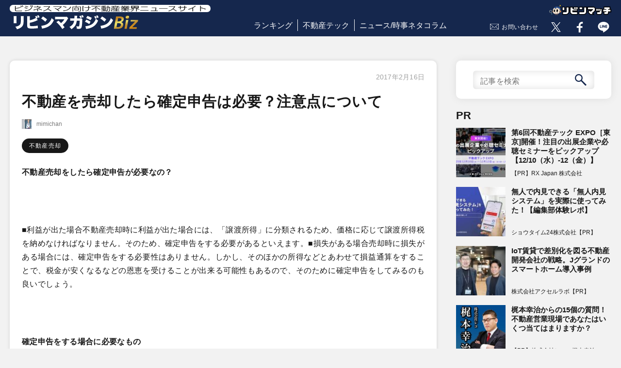

--- FILE ---
content_type: text/html; charset=UTF-8
request_url: https://www.lvnmag.jp/column/mimichan/21669/
body_size: 56417
content:
<!DOCTYPE html>
<html lang="ja">
<head prefix="og: http://ogp.me/ns# fb: http://ogp.me/ns/fb# article: http://ogp.me/ns/article#">
  <meta charset="utf-8">
  <meta name="viewport" content="width=device-width">
  <meta property="article:publisher" content="https://www.facebook.com/LVNMagaZineBiz/">
  <meta property="fb:admins" content="241038843002272">
  <meta property="og:type" content="article">
  <meta property="og:url" content="https://www.lvnmag.jp/column/mimichan/21669/">
  <meta property="og:site_name" content="リビンマガジンBiz">
  <meta property="og:title" content="不動産を売却したら確定申告は必要？注意点について｜リビンマガジンBiz">
  <meta property="og:description" content="mimichan / 不動産を売却したら確定申告は必要？注意点について｜不動産売却をしたら確定申告が必要なの？■利益が出た場合不動産売却時に利益が出た場合には、「譲渡所得」に分類されるため、価格に応じて譲渡所得税を納めなければなりません。そのため、確定申告をする必要がある">
  <meta property="og:image" content="">
  <meta name="twitter:card" content="summary_large_image">
  <meta name="twitter:site" content="@LVNMagaZineBiz">
  <meta name="twitter:image" content="">
  <meta name="description" content="mimichan / 不動産を売却したら確定申告は必要？注意点について｜不動産売却をしたら確定申告が必要なの？■利益が出た場合不動産売却時に利益が出た場合には、「譲渡所得」に分類されるため、価格に応じて譲渡所得税を納めなければなりません。そのため、確定申告をする必要がある">
  <link href="https://www.lvnmag.jp/wp-content/themes/lvnmag/assets/css/reset.css" rel="stylesheet" type="text/css">
  <link href="https://www.lvnmag.jp/wp-content/themes/lvnmag/assets/css/common.css" rel="stylesheet" type="text/css">
  <link href="https://www.lvnmag.jp/wp-content/themes/lvnmag/assets/css/layout.css" rel="stylesheet" type="text/css">
  <link href="https://www.lvnmag.jp/wp-content/themes/lvnmag/assets/css/magazine.css" rel="stylesheet" type="text/css">
  <link href="https://www.lvnmag.jp/wp-content/themes/lvnmag/assets/css/form.css" rel="stylesheet" type="text/css">
  <link href="https://www.lvnmag.jp/wp-content/themes/lvnmag/assets/css/column.css" rel="stylesheet" type="text/css">
  <link href="https://www.lvnmag.jp/wp-content/themes/lvnmag/assets/css/columnarticle.css" rel="stylesheet" type="text/css">
  <link href="https://www.lvnmag.jp/wp-content/themes/lvnmag/assets/css/magazine_mainoumi.css" rel="stylesheet" type="text/css">
  <script src="https://www.lvnmag.jp/wp-content/themes/lvnmag/assets/js/jquery-1.11.3.min.js"></script>
  <script src="https://www.lvnmag.jp/wp-content/themes/lvnmag/assets/js/magazine.frontend.js"></script>
  <script src="https://www.lvnmag.jp/wp-content/themes/lvnmag/assets/js/topForm.js"></script>
  <script src="https://www.lvnmag.jp/wp-content/themes/lvnmag/assets/js/lazysizes.min.js"></script>
  <script src="https://www.lvnmag.jp/wp-content/themes/lvnmag/assets/js/ls.unveilhooks.js"></script>
  <title>不動産を売却したら確定申告は必要？注意点について ｜ リビンマガジンBiz</title>
<meta name='robots' content='max-image-preview:large' />
<link rel="alternate" title="oEmbed (JSON)" type="application/json+oembed" href="https://www.lvnmag.jp/wp-json/oembed/1.0/embed?url=https%3A%2F%2Fwww.lvnmag.jp%2Fcolumn%2Fmimichan%2F21669%2F" />
<link rel="alternate" title="oEmbed (XML)" type="text/xml+oembed" href="https://www.lvnmag.jp/wp-json/oembed/1.0/embed?url=https%3A%2F%2Fwww.lvnmag.jp%2Fcolumn%2Fmimichan%2F21669%2F&#038;format=xml" />
<style id='wp-img-auto-sizes-contain-inline-css' type='text/css'>
img:is([sizes=auto i],[sizes^="auto," i]){contain-intrinsic-size:3000px 1500px}
/*# sourceURL=wp-img-auto-sizes-contain-inline-css */
</style>
<style id='wp-block-library-inline-css' type='text/css'>
:root{--wp-block-synced-color:#7a00df;--wp-block-synced-color--rgb:122,0,223;--wp-bound-block-color:var(--wp-block-synced-color);--wp-editor-canvas-background:#ddd;--wp-admin-theme-color:#007cba;--wp-admin-theme-color--rgb:0,124,186;--wp-admin-theme-color-darker-10:#006ba1;--wp-admin-theme-color-darker-10--rgb:0,107,160.5;--wp-admin-theme-color-darker-20:#005a87;--wp-admin-theme-color-darker-20--rgb:0,90,135;--wp-admin-border-width-focus:2px}@media (min-resolution:192dpi){:root{--wp-admin-border-width-focus:1.5px}}.wp-element-button{cursor:pointer}:root .has-very-light-gray-background-color{background-color:#eee}:root .has-very-dark-gray-background-color{background-color:#313131}:root .has-very-light-gray-color{color:#eee}:root .has-very-dark-gray-color{color:#313131}:root .has-vivid-green-cyan-to-vivid-cyan-blue-gradient-background{background:linear-gradient(135deg,#00d084,#0693e3)}:root .has-purple-crush-gradient-background{background:linear-gradient(135deg,#34e2e4,#4721fb 50%,#ab1dfe)}:root .has-hazy-dawn-gradient-background{background:linear-gradient(135deg,#faaca8,#dad0ec)}:root .has-subdued-olive-gradient-background{background:linear-gradient(135deg,#fafae1,#67a671)}:root .has-atomic-cream-gradient-background{background:linear-gradient(135deg,#fdd79a,#004a59)}:root .has-nightshade-gradient-background{background:linear-gradient(135deg,#330968,#31cdcf)}:root .has-midnight-gradient-background{background:linear-gradient(135deg,#020381,#2874fc)}:root{--wp--preset--font-size--normal:16px;--wp--preset--font-size--huge:42px}.has-regular-font-size{font-size:1em}.has-larger-font-size{font-size:2.625em}.has-normal-font-size{font-size:var(--wp--preset--font-size--normal)}.has-huge-font-size{font-size:var(--wp--preset--font-size--huge)}.has-text-align-center{text-align:center}.has-text-align-left{text-align:left}.has-text-align-right{text-align:right}.has-fit-text{white-space:nowrap!important}#end-resizable-editor-section{display:none}.aligncenter{clear:both}.items-justified-left{justify-content:flex-start}.items-justified-center{justify-content:center}.items-justified-right{justify-content:flex-end}.items-justified-space-between{justify-content:space-between}.screen-reader-text{border:0;clip-path:inset(50%);height:1px;margin:-1px;overflow:hidden;padding:0;position:absolute;width:1px;word-wrap:normal!important}.screen-reader-text:focus{background-color:#ddd;clip-path:none;color:#444;display:block;font-size:1em;height:auto;left:5px;line-height:normal;padding:15px 23px 14px;text-decoration:none;top:5px;width:auto;z-index:100000}html :where(.has-border-color){border-style:solid}html :where([style*=border-top-color]){border-top-style:solid}html :where([style*=border-right-color]){border-right-style:solid}html :where([style*=border-bottom-color]){border-bottom-style:solid}html :where([style*=border-left-color]){border-left-style:solid}html :where([style*=border-width]){border-style:solid}html :where([style*=border-top-width]){border-top-style:solid}html :where([style*=border-right-width]){border-right-style:solid}html :where([style*=border-bottom-width]){border-bottom-style:solid}html :where([style*=border-left-width]){border-left-style:solid}html :where(img[class*=wp-image-]){height:auto;max-width:100%}:where(figure){margin:0 0 1em}html :where(.is-position-sticky){--wp-admin--admin-bar--position-offset:var(--wp-admin--admin-bar--height,0px)}@media screen and (max-width:600px){html :where(.is-position-sticky){--wp-admin--admin-bar--position-offset:0px}}

/*# sourceURL=wp-block-library-inline-css */
</style><style id='global-styles-inline-css' type='text/css'>
:root{--wp--preset--aspect-ratio--square: 1;--wp--preset--aspect-ratio--4-3: 4/3;--wp--preset--aspect-ratio--3-4: 3/4;--wp--preset--aspect-ratio--3-2: 3/2;--wp--preset--aspect-ratio--2-3: 2/3;--wp--preset--aspect-ratio--16-9: 16/9;--wp--preset--aspect-ratio--9-16: 9/16;--wp--preset--color--black: #000000;--wp--preset--color--cyan-bluish-gray: #abb8c3;--wp--preset--color--white: #ffffff;--wp--preset--color--pale-pink: #f78da7;--wp--preset--color--vivid-red: #cf2e2e;--wp--preset--color--luminous-vivid-orange: #ff6900;--wp--preset--color--luminous-vivid-amber: #fcb900;--wp--preset--color--light-green-cyan: #7bdcb5;--wp--preset--color--vivid-green-cyan: #00d084;--wp--preset--color--pale-cyan-blue: #8ed1fc;--wp--preset--color--vivid-cyan-blue: #0693e3;--wp--preset--color--vivid-purple: #9b51e0;--wp--preset--gradient--vivid-cyan-blue-to-vivid-purple: linear-gradient(135deg,rgb(6,147,227) 0%,rgb(155,81,224) 100%);--wp--preset--gradient--light-green-cyan-to-vivid-green-cyan: linear-gradient(135deg,rgb(122,220,180) 0%,rgb(0,208,130) 100%);--wp--preset--gradient--luminous-vivid-amber-to-luminous-vivid-orange: linear-gradient(135deg,rgb(252,185,0) 0%,rgb(255,105,0) 100%);--wp--preset--gradient--luminous-vivid-orange-to-vivid-red: linear-gradient(135deg,rgb(255,105,0) 0%,rgb(207,46,46) 100%);--wp--preset--gradient--very-light-gray-to-cyan-bluish-gray: linear-gradient(135deg,rgb(238,238,238) 0%,rgb(169,184,195) 100%);--wp--preset--gradient--cool-to-warm-spectrum: linear-gradient(135deg,rgb(74,234,220) 0%,rgb(151,120,209) 20%,rgb(207,42,186) 40%,rgb(238,44,130) 60%,rgb(251,105,98) 80%,rgb(254,248,76) 100%);--wp--preset--gradient--blush-light-purple: linear-gradient(135deg,rgb(255,206,236) 0%,rgb(152,150,240) 100%);--wp--preset--gradient--blush-bordeaux: linear-gradient(135deg,rgb(254,205,165) 0%,rgb(254,45,45) 50%,rgb(107,0,62) 100%);--wp--preset--gradient--luminous-dusk: linear-gradient(135deg,rgb(255,203,112) 0%,rgb(199,81,192) 50%,rgb(65,88,208) 100%);--wp--preset--gradient--pale-ocean: linear-gradient(135deg,rgb(255,245,203) 0%,rgb(182,227,212) 50%,rgb(51,167,181) 100%);--wp--preset--gradient--electric-grass: linear-gradient(135deg,rgb(202,248,128) 0%,rgb(113,206,126) 100%);--wp--preset--gradient--midnight: linear-gradient(135deg,rgb(2,3,129) 0%,rgb(40,116,252) 100%);--wp--preset--font-size--small: 13px;--wp--preset--font-size--medium: 20px;--wp--preset--font-size--large: 36px;--wp--preset--font-size--x-large: 42px;--wp--preset--spacing--20: 0.44rem;--wp--preset--spacing--30: 0.67rem;--wp--preset--spacing--40: 1rem;--wp--preset--spacing--50: 1.5rem;--wp--preset--spacing--60: 2.25rem;--wp--preset--spacing--70: 3.38rem;--wp--preset--spacing--80: 5.06rem;--wp--preset--shadow--natural: 6px 6px 9px rgba(0, 0, 0, 0.2);--wp--preset--shadow--deep: 12px 12px 50px rgba(0, 0, 0, 0.4);--wp--preset--shadow--sharp: 6px 6px 0px rgba(0, 0, 0, 0.2);--wp--preset--shadow--outlined: 6px 6px 0px -3px rgb(255, 255, 255), 6px 6px rgb(0, 0, 0);--wp--preset--shadow--crisp: 6px 6px 0px rgb(0, 0, 0);}:where(.is-layout-flex){gap: 0.5em;}:where(.is-layout-grid){gap: 0.5em;}body .is-layout-flex{display: flex;}.is-layout-flex{flex-wrap: wrap;align-items: center;}.is-layout-flex > :is(*, div){margin: 0;}body .is-layout-grid{display: grid;}.is-layout-grid > :is(*, div){margin: 0;}:where(.wp-block-columns.is-layout-flex){gap: 2em;}:where(.wp-block-columns.is-layout-grid){gap: 2em;}:where(.wp-block-post-template.is-layout-flex){gap: 1.25em;}:where(.wp-block-post-template.is-layout-grid){gap: 1.25em;}.has-black-color{color: var(--wp--preset--color--black) !important;}.has-cyan-bluish-gray-color{color: var(--wp--preset--color--cyan-bluish-gray) !important;}.has-white-color{color: var(--wp--preset--color--white) !important;}.has-pale-pink-color{color: var(--wp--preset--color--pale-pink) !important;}.has-vivid-red-color{color: var(--wp--preset--color--vivid-red) !important;}.has-luminous-vivid-orange-color{color: var(--wp--preset--color--luminous-vivid-orange) !important;}.has-luminous-vivid-amber-color{color: var(--wp--preset--color--luminous-vivid-amber) !important;}.has-light-green-cyan-color{color: var(--wp--preset--color--light-green-cyan) !important;}.has-vivid-green-cyan-color{color: var(--wp--preset--color--vivid-green-cyan) !important;}.has-pale-cyan-blue-color{color: var(--wp--preset--color--pale-cyan-blue) !important;}.has-vivid-cyan-blue-color{color: var(--wp--preset--color--vivid-cyan-blue) !important;}.has-vivid-purple-color{color: var(--wp--preset--color--vivid-purple) !important;}.has-black-background-color{background-color: var(--wp--preset--color--black) !important;}.has-cyan-bluish-gray-background-color{background-color: var(--wp--preset--color--cyan-bluish-gray) !important;}.has-white-background-color{background-color: var(--wp--preset--color--white) !important;}.has-pale-pink-background-color{background-color: var(--wp--preset--color--pale-pink) !important;}.has-vivid-red-background-color{background-color: var(--wp--preset--color--vivid-red) !important;}.has-luminous-vivid-orange-background-color{background-color: var(--wp--preset--color--luminous-vivid-orange) !important;}.has-luminous-vivid-amber-background-color{background-color: var(--wp--preset--color--luminous-vivid-amber) !important;}.has-light-green-cyan-background-color{background-color: var(--wp--preset--color--light-green-cyan) !important;}.has-vivid-green-cyan-background-color{background-color: var(--wp--preset--color--vivid-green-cyan) !important;}.has-pale-cyan-blue-background-color{background-color: var(--wp--preset--color--pale-cyan-blue) !important;}.has-vivid-cyan-blue-background-color{background-color: var(--wp--preset--color--vivid-cyan-blue) !important;}.has-vivid-purple-background-color{background-color: var(--wp--preset--color--vivid-purple) !important;}.has-black-border-color{border-color: var(--wp--preset--color--black) !important;}.has-cyan-bluish-gray-border-color{border-color: var(--wp--preset--color--cyan-bluish-gray) !important;}.has-white-border-color{border-color: var(--wp--preset--color--white) !important;}.has-pale-pink-border-color{border-color: var(--wp--preset--color--pale-pink) !important;}.has-vivid-red-border-color{border-color: var(--wp--preset--color--vivid-red) !important;}.has-luminous-vivid-orange-border-color{border-color: var(--wp--preset--color--luminous-vivid-orange) !important;}.has-luminous-vivid-amber-border-color{border-color: var(--wp--preset--color--luminous-vivid-amber) !important;}.has-light-green-cyan-border-color{border-color: var(--wp--preset--color--light-green-cyan) !important;}.has-vivid-green-cyan-border-color{border-color: var(--wp--preset--color--vivid-green-cyan) !important;}.has-pale-cyan-blue-border-color{border-color: var(--wp--preset--color--pale-cyan-blue) !important;}.has-vivid-cyan-blue-border-color{border-color: var(--wp--preset--color--vivid-cyan-blue) !important;}.has-vivid-purple-border-color{border-color: var(--wp--preset--color--vivid-purple) !important;}.has-vivid-cyan-blue-to-vivid-purple-gradient-background{background: var(--wp--preset--gradient--vivid-cyan-blue-to-vivid-purple) !important;}.has-light-green-cyan-to-vivid-green-cyan-gradient-background{background: var(--wp--preset--gradient--light-green-cyan-to-vivid-green-cyan) !important;}.has-luminous-vivid-amber-to-luminous-vivid-orange-gradient-background{background: var(--wp--preset--gradient--luminous-vivid-amber-to-luminous-vivid-orange) !important;}.has-luminous-vivid-orange-to-vivid-red-gradient-background{background: var(--wp--preset--gradient--luminous-vivid-orange-to-vivid-red) !important;}.has-very-light-gray-to-cyan-bluish-gray-gradient-background{background: var(--wp--preset--gradient--very-light-gray-to-cyan-bluish-gray) !important;}.has-cool-to-warm-spectrum-gradient-background{background: var(--wp--preset--gradient--cool-to-warm-spectrum) !important;}.has-blush-light-purple-gradient-background{background: var(--wp--preset--gradient--blush-light-purple) !important;}.has-blush-bordeaux-gradient-background{background: var(--wp--preset--gradient--blush-bordeaux) !important;}.has-luminous-dusk-gradient-background{background: var(--wp--preset--gradient--luminous-dusk) !important;}.has-pale-ocean-gradient-background{background: var(--wp--preset--gradient--pale-ocean) !important;}.has-electric-grass-gradient-background{background: var(--wp--preset--gradient--electric-grass) !important;}.has-midnight-gradient-background{background: var(--wp--preset--gradient--midnight) !important;}.has-small-font-size{font-size: var(--wp--preset--font-size--small) !important;}.has-medium-font-size{font-size: var(--wp--preset--font-size--medium) !important;}.has-large-font-size{font-size: var(--wp--preset--font-size--large) !important;}.has-x-large-font-size{font-size: var(--wp--preset--font-size--x-large) !important;}
/*# sourceURL=global-styles-inline-css */
</style>

<style id='classic-theme-styles-inline-css' type='text/css'>
/*! This file is auto-generated */
.wp-block-button__link{color:#fff;background-color:#32373c;border-radius:9999px;box-shadow:none;text-decoration:none;padding:calc(.667em + 2px) calc(1.333em + 2px);font-size:1.125em}.wp-block-file__button{background:#32373c;color:#fff;text-decoration:none}
/*# sourceURL=/wp-includes/css/classic-themes.min.css */
</style>
<link rel='stylesheet' id='contact-form-7-css' href='https://www.lvnmag.jp/wp-content/plugins/contact-form-7/includes/css/styles.css?ver=5.9.3' type='text/css' media='all' />
<link rel='stylesheet' id='featured_posts_pro-css' href='https://www.lvnmag.jp/wp-content/plugins/featured-posts-pro/public/css/featured_posts_pro-public.css?ver=1.0.0' type='text/css' media='all' />
<link rel='stylesheet' id='wordpress-popular-posts-css-css' href='https://www.lvnmag.jp/wp-content/plugins/wordpress-popular-posts/assets/css/wpp.css?ver=6.4.2' type='text/css' media='all' />
<!--n2css--><script type="application/json" id="wpp-json">

{"sampling_active":0,"sampling_rate":100,"ajax_url":"https:\/\/www.lvnmag.jp\/wp-json\/wordpress-popular-posts\/v1\/popular-posts","api_url":"https:\/\/www.lvnmag.jp\/wp-json\/wordpress-popular-posts","ID":21669,"token":"ab2c8f5c2a","lang":0,"debug":0}
//# sourceURL=wpp-json

</script>
<script type="text/javascript" src="https://www.lvnmag.jp/wp-content/plugins/wordpress-popular-posts/assets/js/wpp.min.js?ver=6.4.2" id="wpp-js-js"></script>
<link rel="https://api.w.org/" href="https://www.lvnmag.jp/wp-json/" /><link rel="alternate" title="JSON" type="application/json" href="https://www.lvnmag.jp/wp-json/wp/v2/column/21669" /><link rel="canonical" href="https://www.lvnmag.jp/column/mimichan/21669/" />
<script>
	function expand(param) {
		param.style.display = (param.style.display == "none") ? "block" : "none";
	}
	function read_toggle(id, more, less) {
		el = document.getElementById("readlink" + id);
		el.innerHTML = (el.innerHTML == more) ? less : more;
		expand(document.getElementById("read" + id));
	}
	</script><link rel="llms-sitemap" href="https://www.lvnmag.jp/llms.txt" />
            <style id="wpp-loading-animation-styles">@-webkit-keyframes bgslide{from{background-position-x:0}to{background-position-x:-200%}}@keyframes bgslide{from{background-position-x:0}to{background-position-x:-200%}}.wpp-widget-placeholder,.wpp-widget-block-placeholder,.wpp-shortcode-placeholder{margin:0 auto;width:60px;height:3px;background:#dd3737;background:linear-gradient(90deg,#dd3737 0%,#571313 10%,#dd3737 100%);background-size:200% auto;border-radius:3px;-webkit-animation:bgslide 1s infinite linear;animation:bgslide 1s infinite linear}</style>
            <!-- Google Tag Manager -->
<script>(function(w,d,s,l,i){w[l]=w[l]||[];w[l].push({'gtm.start':
new Date().getTime(),event:'gtm.js'});var f=d.getElementsByTagName(s)[0],
j=d.createElement(s),dl=l!='dataLayer'?'&l='+l:'';j.async=true;j.src=
'https://www.googletagmanager.com/gtm.js?id='+i+dl;f.parentNode.insertBefore(j,f);
})(window,document,'script','dataLayer','GTM-KVBK9D9');</script>
<!-- End Google Tag Manager -->

<style type="text/css">

*[id^='readlink'] {
 font-weight: normal;
 color: #000000;
 background: #ffffff;
 padding: 0px;
 border-bottom: 1px solid #000000;
 -webkit-box-shadow: none !important;
 box-shadow: none !important;
 -webkit-transition: none !important;
}

*[id^='readlink']:hover {
 font-weight: normal;
 color: #191919;
 padding: 0px;
 border-bottom: 1px solid #000000;
}

*[id^='readlink']:focus {
 outline: none;
 color: #000000;
}

</style>
</head>

<body id="2972-2">
<!-- Google Tag Manager (noscript) -->
<noscript><iframe src="https://www.googletagmanager.com/ns.html?id=GTM-KVBK9D9"
height="0" width="0" style="display:none;visibility:hidden"></iframe></noscript>
<!-- End Google Tag Manager (noscript) -->
  <!-- ▽header -->
  <header id="pageHeader">
    <script>
      $().ready( function () {
        $( 'body' ).removeClass( 'fix' );
        $( '#menuScreen .parent' ).removeClass( 'show' );
        $( '#spMenu' ).on( 'click',
          function () {
            $( '#menuScreen' ).addClass( 'on' );
            $( 'body' ).addClass( 'fix' );
          });
        $( '#menuScreen .close, #menuScreen .button' ).on( 'click',
          function () {
            $( '#menuScreen' ).removeClass( 'on' );
            $( 'body' ).removeClass( 'fix' );
          });
        $( '#menuScreen .parent' ).on( 'click',
          function () {
            if ( $( this ).hasClass( 'show' ) ) {
              $( this ).parents( 'li' ).children( '.child' ).slideUp( 500 );
              $( this ).removeClass( 'show' );
            } else {
              $( this ).parents( 'li' ).children( '.child' ).slideDown( 500 );
              $( this ).addClass( 'show' );
            }
          });
      });
    </script>

    <div id="menuScreen" class="pdsp">
      <div class="close"><span class="button">×</span></div>
      <ul class="menuList">
        <li class="top"><a href="/">リビンマガジンBizトップ</a></li>
        <li class="top"><a href="/popular/monthly/">ランキング</a></li>
        <li class="top"><a href="/columnistall/">全コラムニスト一覧</a></li>
        <li>
          <div class="parent">ジャンル一覧</div>
          <ul class="child">
                      <li><a href="/genres/realestatetech/">不動産テック</a></li>
                      <li><a href="/genres/fintech/">フィンテック</a></li>
                      <li><a href="/genres/sell/">不動産売却</a></li>
                      <li><a href="/genres/inherit/">相続</a></li>
                      <li><a href="/genres/vacanthouse/">空き家問題</a></li>
                      <li><a href="/genres/trouble/">トラブル</a></li>
                      <li><a href="/genres/howto/">ノウハウ/how to</a></li>
                      <li><a href="/genres/knowledge/">知識</a></li>
                      <li><a href="/genres/local/">地域</a></li>
                      <li><a href="/genres/success/">成功例</a></li>
                      <li><a href="/genres/failure/">失敗例</a></li>
                      <li><a href="/genres/news/">ニュース/時事ネタ</a></li>
                      <li><a href="/genres/apartmenthouse/">マンション</a></li>
                      <li><a href="/genres/detachedhouse/">戸建て</a></li>
                      <li><a href="/genres/land/">土地</a></li>
                      <li><a href="/genres/interestrate/">金利</a></li>
                      <li><a href="/genres/research/">調査/ランキング</a></li>
                      <li><a href="/genres/finance/">マネー</a></li>
                      <li><a href="/genres/pr/">PR</a></li>
                      <li><a href="/genres/etcetera/">その他</a></li>
                      <li><a href="/genres/%e3%83%a9%e3%83%b3%e3%82%ad%e3%83%b3%e3%82%b0/">ランキング</a></li>
                      <li><a href="/genres/%e6%99%82%e4%ba%8b/">時事</a></li>
                      <li><a href="/genres/%e3%81%9d%e3%81%ae%e4%bb%96/">その他</a></li>
                      <li><a href="/genres/%e6%9b%b8%e8%a9%95/">書評</a></li>
                    </ul>
        </li>
        <li class="top"><a href="/contact/">お問い合せ</a></li>
        <li class="top"><a href="https://www.lvnmatch.jp">リビンマッチ</a></li>
        <li class="top"><a href="https://www.lvnhr.jp/" target="_blank">不動産＆建設転職エージェント</a></li>
        <li class="top"><a href="https://www.fudosan-guide.org/" target="_blank">不動産の集客ナビ</a></li>
        <li class="top">
          <form method="get" id="searchform" action="https://www.lvnmag.jp">
            <input type="text" name="s" id="s" placeholder="記事を検索" value=""/>
            <button type="submit" id="submit"><img src="https://www.lvnmag.jp/wp-content/themes/lvnmag/assets/images/search_btn2.svg" alt="search" class="lazyloaded"></button>
          </form>
        </li>
        <li class="top">
            <ul class="snsButtons headSns">
                <li class="forTwitter">
                    <a href="https://x.com/LVNMagaZineBiz" target="_blank" rel="noopener noreferrer nofollow"><img src="https://www.lvnmag.jp/wp-content/themes/lvnmag/assets/images/snsButton.gif" alt="twitter" class="lazyloaded" data-expand="-1"></a>
                </li>
                <li class="forFacebook">
                    <a href="https://www.facebook.com/LVNMagaZineBiz/" target="_blank" rel="noopener noreferrer nofollow"><img src="https://www.lvnmag.jp/wp-content/themes/lvnmag/assets/images/snsButton.gif" alt="facebook" class="lazyloaded" data-expand="-1"></a>
                </li>
                <li class="forLine">
                    <a href="https://www.lvnmatch.jp/admail/redirect/118/0" target="_blank" rel="noopener noreferrer nofollow"><img src="https://www.lvnmag.jp/wp-content/themes/lvnmag/assets/images/snsButton.gif" alt="line" class="lazyloaded" data-expand="-1"></a>
                </li>
            </ul>
        </li>
      </ul>
    </div>
    <div id="fb-root"></div>
    <div id="headItems" class="clearfix">
      <div class="left">
        <div id="headTop">
          <a href="/" id="headerLogo"><span class="txt"><img src="https://www.lvnmag.jp/wp-content/themes/lvnmag/assets/images/headCatch.png" alt="ビジネスマン向け不動産業界ニュースサイト" width="250" height="13"></span>
          <img src="https://www.lvnmag.jp/wp-content/themes/lvnmag/assets/images/lvnMagazine.png" alt="リビンマガジンBiz" width="270" height="36"></a>
        </div>
        <div id="spMenu" class="pdsp"></div>
        <div id="member" class="pdsp">
          <a href="#" class="login"></a>
        </div>
      </div>
      <div class="center">
        <ul class="headerMenu">
          <li><a href="/popular/monthly/">ランキング</a></li>
          <!--<li><a href="/genre/">ジャンル</a></li>-->
          <li><a href="/genres/realestatetech">不動産テック</a></li>
          <li><a href="/genres/news">ニュース/時事ネタコラム</a></li>
        </ul>
      </div>
      <div class="right">
            <ul class="snsButtons headSns">
                <li class="contact">
                  <a href="/contact/" rel="nofollow">お問い合わせ</a>
                </li>
                <li class="forTwitter">
                    <a href="https://x.com/LVNMagaZineBiz" target="_blank" rel="noopener noreferrer nofollow"><img src="https://www.lvnmag.jp/wp-content/themes/lvnmag/assets/images/snsButton.gif" alt="twitter" class="lazyload" data-expand="-1"></a>
                </li>
                <li class="forFacebook">
                    <a href="https://www.facebook.com/LVNMagaZineBiz/" target="_blank" rel="noopener noreferrer nofollow"><img src="https://www.lvnmag.jp/wp-content/themes/lvnmag/assets/images/snsButton.gif" alt="facebook" class="lazyload" data-expand="-1"></a>
                </li>
                <li class="forLine">
                    <a href="https://www.lvnmatch.jp/admail/redirect/118/0" target="_blank" rel="noopener noreferrer nofollow"><img src="https://www.lvnmag.jp/wp-content/themes/lvnmag/assets/images/snsButton.gif" alt="line" class="lazyload" data-expand="-1"></a>
                </li>
            </ul>
          <div id="logo_vnmatch"><a href="https://www.lvnmatch.jp/"><img src="https://www.lvnmag.jp/wp-content/themes/lvnmag/assets/images/logo_lvnmatch.svg" alt="リビンマッチ" width="128" height="21"></a></div>
      </div>
    </div>
  </header>



  


<div class="mainWidth headPadding">
  <div id="main" class="columnPage">
    <article class="cardEffect">
      <div class="articleInfo">
        <div class="openDate"><span class="date">2017年2月16日</span></div>
        <h1 class="artcleTitle">不動産を売却したら確定申告は必要？注意点について</h1>
        <div class="profilePart">
          <img src="https://www.lvnmag.jp/wp-content/themes/lvnmag/assets/images/dummy.gif" data-src="/magazine/release/column/10186/gahag-0027084465-1.jpg" alt="不動産を売却したら確定申告は必要？注意点について" class="profilePhoto lazyload" data-expand="-1">
          <span class="profile">
            <span>mimichan</span>
          </span>
        </div>
        <div class="genreJob">
          <ul class="genreJobList l2">
            <li><a href="/genres/sell/" class="genreJob">不動産売却</a></li>          </ul>
        </div>
      </div>
      <div id="column">
      <p><span style="font-family: Meiryo; font-size: 16px; white-space: pre-wrap;"><b>不動産売却をしたら確定申告が必要なの？</b></span></p>
<p><span style="font-family: Meiryo; font-size: 16px; white-space: pre-wrap;"><b><br /></b></span></p>
<p><span style="font-family: Meiryo; font-size: 16px; white-space: pre-wrap;">■利益が出た場合不動産売却時に利益が出た場合には、「譲渡所得」に分類されるため、価格に応じて譲渡所得税を納めなければなりません。そのため、確定申告をする必要があるといえます。■損失がある場合売却時に損失がある場合には、確定申告をする必要性はありません。しかし、そのほかの所得などとあわせて損益通算をすることで、税金が安くなるなどの恩恵を受けることが出来る可能性もあるので、そのために確定申告をしてみるのも良いでしょう。</span></p>
<p><span style="font-family: Meiryo; font-size: 16px; white-space: pre-wrap;"><br /></span></p>
<p><span style="font-family: Meiryo; font-size: 16px; white-space: pre-wrap;"><b>確定申告をする場合に必要なもの</b></span></p>
<p><span style="font-family: Meiryo; font-size: 16px; white-space: pre-wrap;"><b><br /></b></span></p>
<p><span style="font-family: Meiryo; font-size: 16px; white-space: pre-wrap;">譲渡所得が発生して確定申告をする場合には、「確定申告書B様式」「分離課税用の確定申告書」「譲渡所得の内訳書（確定申告書付表兼計算明細書）」などが必要になります。これらは税務署で取り寄せて、確定申告の時期になったら記入して提出することになります。それ以外に、「不動産売却時の売買契約書」「不動産購入時の売買契約書」「印紙税や仲介手数料などの領収書」などのコピーを用意して、添付書類として提出します。</span></p>
<p><span style="font-family: Meiryo; font-size: 16px; white-space: pre-wrap;"><br /></span></p>
<p><span style="font-family: Meiryo; font-size: 16px; white-space: pre-wrap;"><b>確定申告のながれ</b></span></p>
<p><span style="font-family: Meiryo; font-size: 16px; white-space: pre-wrap;"><b><br /></b></span></p>
<p><span style="font-family: Meiryo; font-size: 16px; white-space: pre-wrap;">確定申告をする際の流れについても、みていきましょう。1､確定申告に必要なものを用意するまずは、上記で述べた必要書類をそろえます。2､確定申告の書類の記入確定申告の書類に記入していきます。記入の仕方については、自分で調べるのも良いですが、時期によっては地域ごとに記入方法についての相談窓口も開設されるので、心配な場合には相談窓口で記入方法を教えてもらうのも良いでしょう。3､確定申告の書類を提出する確定申告の時期になったら、書類を提出します。</span></p>
<p><span style="font-family: Meiryo; font-size: 16px; white-space: pre-wrap;"><br /></span></p>
<p><span style="font-family: Meiryo; font-size: 16px; white-space: pre-wrap;"><b>インターネットで確定申告をするのもOK</b></span></p>
<p><span style="font-family: Meiryo; font-size: 16px; white-space: pre-wrap;"><b><br /></b></span></p>
<p><span style="font-family: Meiryo; font-size: 16px; white-space: pre-wrap;">忙しくて税務署に訪れる時間が確保できない人は、インターネット上で確定申告をすることができます。e-Taxというサービスを利用することで、税務署に出向くことなく、自宅や仕事先で確定申告を完了させることができます。詳しくは、国税局の「確定申告等作成コーナー」を確認してみてください。</span></p>
            </div>
	  </article>
	  
    <div class="btnUnderColumn">
      <ul class="snsButtons pc">
        <li class="forLine">
          <a href="http://line.me/R/msg/text/?不動産を売却したら確定申告は必要？注意点について%0D%0Ahttps://www.lvnmag.jp/column/mimichan/21669/" target="_blank"><img src="https://www.lvnmag.jp/wp-content/themes/lvnmag/assets/images/snsButton.gif" alt="line" class="lazyload" data-expand="-1"></a>
        </li>
        <li class="forFacebook">
          <a href="http://www.facebook.com/share.php?u=https://www.lvnmag.jp/column/mimichan/21669/" rel="nofollow" target="_blank"><img src="https://www.lvnmag.jp/wp-content/themes/lvnmag/assets/images/snsButton.gif" alt="facebook" class="lazyload" data-expand="-1"></a>
        </li>
        <li class="forTwitter">
          <a href="http://x.com/share?text=不動産を売却したら確定申告は必要？注意点について&url=https://www.lvnmag.jp/column/mimichan/21669/" rel="nofollow" target="_blank"><img src="https://www.lvnmag.jp/wp-content/themes/lvnmag/assets/images/snsButton.gif" alt="twitter" class="lazyload" data-expand="-1"></a>
        </li>
      </ul>
      <div class="snsLyout">
        <ul class="snsButtons pdsp">
          <li class="forLine">
            <a href="http://line.me/R/msg/text/?不動産を売却したら確定申告は必要？注意点について%0D%0Ahttps://www.lvnmag.jp/column/mimichan/21669/" target="_blank"><img src="https://www.lvnmag.jp/wp-content/themes/lvnmag/assets/images/snsButton.gif" alt="line" class="lazyload" data-expand="-1"></a>
          </li>
          <li class="forFacebook">
            <a href="http://www.facebook.com/share.php?u=https://www.lvnmag.jp/column/mimichan/21669/" rel="nofollow" target="_blank"><img src="https://www.lvnmag.jp/wp-content/themes/lvnmag/assets/images/snsButton.gif" alt="facebook" class="lazyload" data-expand="-1"></a>
          </li>
          <li class="forTwitter">
            <a href="http://x.com/share?text=不動産を売却したら確定申告は必要？注意点について&url=https://www.lvnmag.jp/column/mimichan/21669/" rel="nofollow" target="_blank"><img src="https://www.lvnmag.jp/wp-content/themes/lvnmag/assets/images/snsButton.gif" alt="twitter" class="lazyload" data-expand="-1"></a>
          </li>
        </ul>
      </div>
    </div>

    <p class="articleAttention">本サイトに掲載されているコンテンツ （記事・広告・デザイン等）に関する著作権は当社に帰属しており、他のホームページ・ブログ等に無断で転載・転用することを禁止します。引用する場合は、リンクを貼る等して当サイトからの引用であることを明らかにしてください。なお、当サイトへのリンクを貼ることは自由です。ご連絡の必要もありません。</p>

        <h2 class="contentTitle">このコラムニストのコラム</h2>
    <section class="bottomColumn cardlayout">
                <div class="columnList fade">
		<div class="cardEffect">
        <a href="https://www.lvnmag.jp/column/mimichan/22031/"><img src="https://www.lvnmag.jp/wp-content/themes/lvnmag/assets/images/dummy.gif"
        data-bg="/magazine/release/column/thumbnail/0.jpeg"
        alt="キレイな物件は高値で売れる！？不動産売却時の掃除のポイント" class="articlePhoto lazyloaded" data-expand="-1"
        style="background-image: url(/magazine/release/column/thumbnail/0.jpeg);"></a>
		<div class="openDate"><span class="date">2017年02月24日</span></div>
        <h3 class="artcleTitle"><a href="https://www.lvnmag.jp/column/mimichan/22031/">キレイな物件は高値で売れる！？不動産売却時の掃除のポイント</a></h3>
        <!--<p class="profile"><a href="/columnist/mimichan/">mimichan</a></p>-->
		</div>
		<ul class="genreJobList columnRow">
    <li><a href="/genres/sell/" class="genreJob">不動産売却</a></li>    </ul>
      </div>
                <div class="columnList fade">
		<div class="cardEffect">
        <a href="https://www.lvnmag.jp/column/mimichan/22030/"><img src="https://www.lvnmag.jp/wp-content/themes/lvnmag/assets/images/dummy.gif"
        data-bg="/magazine/release/column/thumbnail/0.jpeg"
        alt="最近話題の不動産売却時の一括査定のメリット・デメリット" class="articlePhoto lazyloaded" data-expand="-1"
        style="background-image: url(/magazine/release/column/thumbnail/0.jpeg);"></a>
		<div class="openDate"><span class="date">2017年02月24日</span></div>
        <h3 class="artcleTitle"><a href="https://www.lvnmag.jp/column/mimichan/22030/">最近話題の不動産売却時の一括査定のメリット・デメリット</a></h3>
        <!--<p class="profile"><a href="/columnist/mimichan/">mimichan</a></p>-->
		</div>
		<ul class="genreJobList columnRow">
    <li><a href="/genres/sell/" class="genreJob">不動産売却</a></li>    </ul>
      </div>
                <div class="columnList fade">
		<div class="cardEffect">
        <a href="https://www.lvnmag.jp/column/mimichan/22028/"><img src="https://www.lvnmag.jp/wp-content/themes/lvnmag/assets/images/dummy.gif"
        data-bg="/magazine/release/column/thumbnail/0.jpeg"
        alt="不動産売却の際の媒介契約の種類について知っておこう" class="articlePhoto lazyloaded" data-expand="-1"
        style="background-image: url(/magazine/release/column/thumbnail/0.jpeg);"></a>
		<div class="openDate"><span class="date">2017年02月24日</span></div>
        <h3 class="artcleTitle"><a href="https://www.lvnmag.jp/column/mimichan/22028/">不動産売却の際の媒介契約の種類について知っておこう</a></h3>
        <!--<p class="profile"><a href="/columnist/mimichan/">mimichan</a></p>-->
		</div>
		<ul class="genreJobList columnRow">
    <li><a href="/genres/sell/" class="genreJob">不動産売却</a></li>    </ul>
      </div>
                <div class="columnList fade">
		<div class="cardEffect">
        <a href="https://www.lvnmag.jp/column/mimichan/21929/"><img src="https://www.lvnmag.jp/wp-content/themes/lvnmag/assets/images/dummy.gif"
        data-bg="/magazine/release/column/thumbnail/0.jpeg"
        alt="ローンが残っている不動産の売却の注意点について" class="articlePhoto lazyloaded" data-expand="-1"
        style="background-image: url(/magazine/release/column/thumbnail/0.jpeg);"></a>
		<div class="openDate"><span class="date">2017年02月22日</span></div>
        <h3 class="artcleTitle"><a href="https://www.lvnmag.jp/column/mimichan/21929/">ローンが残っている不動産の売却の注意点について</a></h3>
        <!--<p class="profile"><a href="/columnist/mimichan/">mimichan</a></p>-->
		</div>
		<ul class="genreJobList columnRow">
    <li><a href="/genres/sell/" class="genreJob">不動産売却</a></li>    </ul>
      </div>
                <div class="columnList fade">
		<div class="cardEffect">
        <a href="https://www.lvnmag.jp/column/mimichan/21928/"><img src="https://www.lvnmag.jp/wp-content/themes/lvnmag/assets/images/dummy.gif"
        data-bg="/magazine/release/column/thumbnail/0.jpeg"
        alt="不動産売却の際に必要な書類は？種類と取得方法について" class="articlePhoto lazyloaded" data-expand="-1"
        style="background-image: url(/magazine/release/column/thumbnail/0.jpeg);"></a>
		<div class="openDate"><span class="date">2017年02月22日</span></div>
        <h3 class="artcleTitle"><a href="https://www.lvnmag.jp/column/mimichan/21928/">不動産売却の際に必要な書類は？種類と取得方法について</a></h3>
        <!--<p class="profile"><a href="/columnist/mimichan/">mimichan</a></p>-->
		</div>
		<ul class="genreJobList columnRow">
    <li><a href="/genres/sell/" class="genreJob">不動産売却</a></li>    </ul>
      </div>
                <div class="columnList fade">
		<div class="cardEffect">
        <a href="https://www.lvnmag.jp/column/mimichan/21927/"><img src="https://www.lvnmag.jp/wp-content/themes/lvnmag/assets/images/dummy.gif"
        data-bg="/magazine/release/column/thumbnail/0.jpeg"
        alt="ひとつの土地に価格が複数？一物四価ってなに？" class="articlePhoto lazyloaded" data-expand="-1"
        style="background-image: url(/magazine/release/column/thumbnail/0.jpeg);"></a>
		<div class="openDate"><span class="date">2017年02月22日</span></div>
        <h3 class="artcleTitle"><a href="https://www.lvnmag.jp/column/mimichan/21927/">ひとつの土地に価格が複数？一物四価ってなに？</a></h3>
        <!--<p class="profile"><a href="/columnist/mimichan/">mimichan</a></p>-->
		</div>
		<ul class="genreJobList columnRow">
    <li><a href="/genres/sell/" class="genreJob">不動産売却</a></li>    </ul>
      </div>
                <div class="columnList fade">
		<div class="cardEffect">
        <a href="https://www.lvnmag.jp/column/mimichan/21670/"><img src="https://www.lvnmag.jp/wp-content/themes/lvnmag/assets/images/dummy.gif"
        data-bg="/magazine/release/column/thumbnail/0.jpeg"
        alt="マイホームを少しでも高く売却する方法" class="articlePhoto lazyloaded" data-expand="-1"
        style="background-image: url(/magazine/release/column/thumbnail/0.jpeg);"></a>
		<div class="openDate"><span class="date">2017年02月16日</span></div>
        <h3 class="artcleTitle"><a href="https://www.lvnmag.jp/column/mimichan/21670/">マイホームを少しでも高く売却する方法</a></h3>
        <!--<p class="profile"><a href="/columnist/mimichan/">mimichan</a></p>-->
		</div>
		<ul class="genreJobList columnRow">
    <li><a href="/genres/sell/" class="genreJob">不動産売却</a></li>    </ul>
      </div>
                <div class="columnList fade">
		<div class="cardEffect">
        <a href="https://www.lvnmag.jp/column/mimichan/21669/"><img src="https://www.lvnmag.jp/wp-content/themes/lvnmag/assets/images/dummy.gif"
        data-bg="/magazine/release/column/thumbnail/0.jpeg"
        alt="不動産を売却したら確定申告は必要？注意点について" class="articlePhoto lazyloaded" data-expand="-1"
        style="background-image: url(/magazine/release/column/thumbnail/0.jpeg);"></a>
		<div class="openDate"><span class="date">2017年02月16日</span></div>
        <h3 class="artcleTitle"><a href="https://www.lvnmag.jp/column/mimichan/21669/">不動産を売却したら確定申告は必要？注意点について</a></h3>
        <!--<p class="profile"><a href="/columnist/mimichan/">mimichan</a></p>-->
		</div>
		<ul class="genreJobList columnRow">
    <li><a href="/genres/sell/" class="genreJob">不動産売却</a></li>    </ul>
      </div>
        </section>

  <p class="relevantColumnList"><a href="/columnist/mimichan/">このコラムニストのコラム一覧へ</a><span class="arrow"></span></p>

    <div class="textLink columnBottom"></div>

    
  </div>
  
  <aside id="sideBar">
  <form method="get" id="searchform" action="https://www.lvnmag.jp">
<div class="serch"><input type="text" name="s" id="s" placeholder="記事を検索" value=""/>
<button type="submit" id="submit"><svg xmlns="http://www.w3.org/2000/svg" viewBox="0 0 22.37 22.17">
    <path class="cls-1" d="m12.65,2.17c-2.93-2.93-7.72-2.9-10.61.11-2.63,2.74-2.73,7.21-.21,10.05s6.86,3.29,9.88,1.13c0,0,0,0,0,0l8.34,8.71s.37,0,.37,0l1.88-1.55s.13-.6.05-.32l-8.91-8.58s0,0,0,0c2.07-2.9,1.81-6.96-.79-9.56Zm-1.51,8.99c-2.06,2.06-5.42,2.06-7.48,0s-2.06-5.42,0-7.48,5.42-2.06,7.48,0,2.06,5.42,0,7.48Z"/>
</svg></button></div>
</form>
  <div class="pcSidebar">
    <div class="sideContent adColumn">
      						
<p class="pr">PR</p>
<ul class=" lazyloaded" data-expand="-1">
        <li>
    <a href="https://www.lvnmag.jp/pr/rx-japan_pr/31355/">
      <img src="https://www.lvnmag.jp/wp-content/themes/lvnmag/assets/images/dummy.gif" data-bg="https://www.lvnmag.jp/wp-content/uploads/2025/12/rxjapan2025_01b-100x100.jpg" alt="第6回不動産テック EXPO［東京]開催！注目の出展企業や必聴セミナーをピックアップ【12/10（水）-12（金）】" class="profilePhoto articlePhoto lazyloaded" data-expand="-1" style="background-image: url(https://www.lvnmag.jp/wp-content/uploads/2025/12/rxjapan2025_01b-100x100.jpg); background-size: cover;">
      <span class="adTitle">第6回不動産テック EXPO［東京]開催！注目の出展企業や必聴セミナーをピックアップ【12/10（水）-12（金）】</span>
      <span class="adNickname">【PR】RX Japan 株式会社</span>
    </a>
  </li>
      <li>
    <a href="https://www.lvnmag.jp/pr/showtime24/28698/">
      <img src="https://www.lvnmag.jp/wp-content/themes/lvnmag/assets/images/dummy.gif" data-bg="https://www.lvnmag.jp/wp-content/uploads/2022/07/showtime24-100x100.jpg" alt="無人で内見できる「無人内見システム」を実際に使ってみた！【編集部体験レポ】" class="profilePhoto articlePhoto lazyloaded" data-expand="-1" style="background-image: url(https://www.lvnmag.jp/wp-content/uploads/2022/07/showtime24-100x100.jpg); background-size: cover;">
      <span class="adTitle">無人で内見できる「無人内見システム」を実際に使ってみた！【編集部体験レポ】</span>
      <span class="adNickname">ショウタイム24株式会社【PR】</span>
    </a>
  </li>
      <li>
    <a href="https://www.lvnmag.jp/pr/ac_pr/31175/">
      <img src="https://www.lvnmag.jp/wp-content/themes/lvnmag/assets/images/dummy.gif" data-bg="https://www.lvnmag.jp/wp-content/uploads/2025/06/jgrand-100x100.jpg" alt="IoT賃貸で差別化を図る不動産開発会社の戦略。Jグランドのスマートホーム導入事例" class="profilePhoto articlePhoto lazyloaded" data-expand="-1" style="background-image: url(https://www.lvnmag.jp/wp-content/uploads/2025/06/jgrand-100x100.jpg); background-size: cover;">
      <span class="adTitle">IoT賃貸で差別化を図る不動産開発会社の戦略。Jグランドのスマートホーム導入事例</span>
      <span class="adNickname">株式会社アクセルラボ【PR】</span>
    </a>
  </li>
      <li>
    <a href="https://www.lvnmag.jp/column/reco_pr/26555/">
      <img src="https://www.lvnmag.jp/wp-content/themes/lvnmag/assets/images/dummy.gif" data-bg="/wp-content/themes/lvnmag/assets/images/thumbnail/9389.jpg" alt="梶本幸治からの15個の質問！ 不動産営業現場であなたはいくつ当てはまりますか？" class="profilePhoto articlePhoto lazyloaded" data-expand="-1" style="background-image: url(/wp-content/themes/lvnmag/assets/images/thumbnail/9389.jpg); background-size: cover;">
      <span class="adTitle">梶本幸治からの15個の質問！ 不動産営業現場であなたはいくつ当てはまりますか？</span>
      <span class="adNickname">【PR】株式会社レコ　梶本幸治</span>
    </a>
  </li>
    </ul>
		    </div>
    <div class="sideContent adBanner pc">
      <li><a href="https://www.baizo-kanri.jp/" target="_blank" rel="noopener"><img src="/wp-content/uploads/2024/05/baizoBanner.jpg" alt="管理戸数ふえるくん" data-expand="-1" /></a></li>
<li><a href="https://www.lvnmatch.com/admail/redirect/118/0" target="_blank" rel="noopener"><img src="/wp-content/uploads/2023/02/LINEbannerA.png" alt="マガジンLINE友だち募集" data-expand="-1" /></a></li>
<div class="textwidget custom-html-widget"><p class="pr">[PR]</p>
<ul>
	
</ul>
</div>    </div>
      <div class="sideContent tagCloud">
<p>ジャンルから探す</p>
      <ul>
              <li>
          <span><a class="genreJob" href="/genres/realestatetech/">不動産テックコラム</a></span>
        </li>
              <li>
          <span><a class="genreJob" href="/genres/fintech/">フィンテックコラム</a></span>
        </li>
              <li>
          <span><a class="genreJob" href="/genres/sell/">不動産売却コラム</a></span>
        </li>
              <li>
          <span><a class="genreJob" href="/genres/inherit/">相続コラム</a></span>
        </li>
              <li>
          <span><a class="genreJob" href="/genres/vacanthouse/">空き家問題コラム</a></span>
        </li>
              <li>
          <span><a class="genreJob" href="/genres/trouble/">トラブルコラム</a></span>
        </li>
              <li>
          <span><a class="genreJob" href="/genres/howto/">ノウハウ/how toコラム</a></span>
        </li>
              <li>
          <span><a class="genreJob" href="/genres/knowledge/">知識コラム</a></span>
        </li>
              <li>
          <span><a class="genreJob" href="/genres/local/">地域コラム</a></span>
        </li>
              <li>
          <span><a class="genreJob" href="/genres/success/">成功例コラム</a></span>
        </li>
              <li>
          <span><a class="genreJob" href="/genres/failure/">失敗例コラム</a></span>
        </li>
              <li>
          <span><a class="genreJob" href="/genres/news/">ニュース/時事ネタコラム</a></span>
        </li>
              <li>
          <span><a class="genreJob" href="/genres/apartmenthouse/">マンションコラム</a></span>
        </li>
              <li>
          <span><a class="genreJob" href="/genres/detachedhouse/">戸建てコラム</a></span>
        </li>
              <li>
          <span><a class="genreJob" href="/genres/land/">土地コラム</a></span>
        </li>
              <li>
          <span><a class="genreJob" href="/genres/interestrate/">金利コラム</a></span>
        </li>
              <li>
          <span><a class="genreJob" href="/genres/research/">調査/ランキングコラム</a></span>
        </li>
              <li>
          <span><a class="genreJob" href="/genres/finance/">マネーコラム</a></span>
        </li>
              <li>
          <span><a class="genreJob" href="/genres/pr/">PRコラム</a></span>
        </li>
              <li>
          <span><a class="genreJob" href="/genres/etcetera/">その他コラム</a></span>
        </li>
              <li>
          <span><a class="genreJob" href="/genres/%e3%83%a9%e3%83%b3%e3%82%ad%e3%83%b3%e3%82%b0/">ランキング</a></span>
        </li>
              <li>
          <span><a class="genreJob" href="/genres/%e6%99%82%e4%ba%8b/">時事</a></span>
        </li>
              <li>
          <span><a class="genreJob" href="/genres/%e3%81%9d%e3%81%ae%e4%bb%96/">その他</a></span>
        </li>
              <li>
          <span><a class="genreJob" href="/genres/%e6%9b%b8%e8%a9%95/">書評</a></span>
        </li>
            </ul>
</div>  </div>
  </aside>
</div>

<!-- パンくずリスト -->
<div class="footerBreadcrumbs">
<div class="breadcrumbs mainWidth" typeof="BreadcrumbList" vocab="https://schema.org/">
    <!-- Breadcrumb NavXT 7.3.0 -->
<span property="itemListElement" typeof="ListItem"><a property="item" typeof="WebPage" title="Go to リビンマガジンBiz." href="https://www.lvnmag.jp" class="home" ><span property="name">リビンマガジンBiz</span></a><meta property="position" content="1"></span> &gt; <span property="itemListElement" typeof="ListItem"><span property="name" class="post post-column current-item">不動産を売却したら確定申告は必要？注意点について</span><meta property="url" content="https://www.lvnmag.jp/column/mimichan/21669/"><meta property="position" content="2"></span></div>
</div>
<footer id="footer">
  <div class="mainWidth clearfix">
    <dl class="footMenu">
      <dt>不動産情報ジャンル一覧</dt>
              <dd><a href="/genres/realestatetech/">不動産テック</a></dd>
              <dd><a href="/genres/fintech/">フィンテック</a></dd>
              <dd><a href="/genres/sell/">不動産売却</a></dd>
              <dd><a href="/genres/inherit/">相続</a></dd>
              <dd><a href="/genres/vacanthouse/">空き家問題</a></dd>
              <dd><a href="/genres/trouble/">トラブル</a></dd>
              <dd><a href="/genres/howto/">ノウハウ/how to</a></dd>
              <dd><a href="/genres/knowledge/">知識</a></dd>
              <dd><a href="/genres/local/">地域</a></dd>
              <dd><a href="/genres/success/">成功例</a></dd>
              <dd><a href="/genres/failure/">失敗例</a></dd>
              <dd><a href="/genres/news/">ニュース/時事ネタ</a></dd>
              <dd><a href="/genres/apartmenthouse/">マンション</a></dd>
              <dd><a href="/genres/detachedhouse/">戸建て</a></dd>
              <dd><a href="/genres/land/">土地</a></dd>
              <dd><a href="/genres/interestrate/">金利</a></dd>
              <dd><a href="/genres/research/">調査/ランキング</a></dd>
              <dd><a href="/genres/finance/">マネー</a></dd>
              <dd><a href="/genres/pr/">PR</a></dd>
              <dd><a href="/genres/etcetera/">その他</a></dd>
              <dd><a href="/genres/%e3%83%a9%e3%83%b3%e3%82%ad%e3%83%b3%e3%82%b0/">ランキング</a></dd>
              <dd><a href="/genres/%e6%99%82%e4%ba%8b/">時事</a></dd>
              <dd><a href="/genres/%e3%81%9d%e3%81%ae%e4%bb%96/">その他</a></dd>
              <dd><a href="/genres/%e6%9b%b8%e8%a9%95/">書評</a></dd>
          </dl>
    <div class="pc">
      <p><a href="/popular/monthly/">コラムランキング</a></p>
      <p><a href="/columnistall/">全コラムニスト一覧</a></p>
    </div>
  </div>
  <div class="link">
    <a href="https://www.lvn.co.jp/company/profile/" target="_blank" rel="noopener noreferrer nofollow">運営会社</a>｜<a href="/privacy/">個人情報の取り扱い</a>｜<a href="/cookie/">クッキーについて</a>｜<a href="/contact/" rel="nofollow">お問い合わせ</a>｜<a href="/sitemap/">サイトマップ</a>
    <p class="footerCopy">Copyright © Living Technologies Inc. All rights reserved.</p>
  </div>
  <div id="goTop" style="display: none;">
    <div class="mainGoTopWidth"><span class="goTopButton"></span></div>
  </div>
</footer>
<script type="speculationrules">
{"prefetch":[{"source":"document","where":{"and":[{"href_matches":"/*"},{"not":{"href_matches":["/wp-*.php","/wp-admin/*","/wp-content/uploads/*","/wp-content/*","/wp-content/plugins/*","/wp-content/themes/lvnmag/*","/*\\?(.+)"]}},{"not":{"selector_matches":"a[rel~=\"nofollow\"]"}},{"not":{"selector_matches":".no-prefetch, .no-prefetch a"}}]},"eagerness":"conservative"}]}
</script>
<script type="text/javascript" src="https://www.lvnmag.jp/wp-content/plugins/contact-form-7/includes/swv/js/index.js?ver=5.9.3" id="swv-js"></script>
<script type="text/javascript" id="contact-form-7-js-extra">
/* <![CDATA[ */
var wpcf7 = {"api":{"root":"https://www.lvnmag.jp/wp-json/","namespace":"contact-form-7/v1"}};
//# sourceURL=contact-form-7-js-extra
/* ]]> */
</script>
<script type="text/javascript" src="https://www.lvnmag.jp/wp-content/plugins/contact-form-7/includes/js/index.js?ver=5.9.3" id="contact-form-7-js"></script>

</body>
</html>


--- FILE ---
content_type: image/svg+xml
request_url: https://www.lvnmag.jp/wp-content/themes/lvnmag/assets/images/snsFb.svg
body_size: 794
content:
<?xml version="1.0" encoding="utf-8"?>
<!-- Generator: Adobe Illustrator 25.2.3, SVG Export Plug-In . SVG Version: 6.00 Build 0)  -->
<svg version="1.1" id="レイヤー_1" xmlns="http://www.w3.org/2000/svg" xmlns:xlink="http://www.w3.org/1999/xlink" x="0px"
	 y="0px" viewBox="0 0 24 44" style="enable-background:new 0 0 24 44;" xml:space="preserve">
<style type="text/css">
	.st0{fill:#FFFFFF;}
	.st1{fill:none;}
	.st2{fill:#1877F2;}
</style>
<path id="パス_782_2_" class="st0" d="M13.4,21.9v-9.3h4V8.9h-4V8.6c0-4.2,1.3-4.9,4.9-4.9V0l0,0c-4,0-8.6,1-8.6,8.6v0.3h-4v3.7h4
	V22l0,0L13.4,21.9z"/>
<rect class="st1" width="24" height="22"/>
<path id="パス_782_1_" class="st2" d="M13.4,43.9v-9.3h4v-3.7h-4v-0.3c0-4.2,1.3-4.9,4.9-4.9V22l0,0c-4,0-8.6,1-8.6,8.6v0.3h-4
	v3.7h4V44l0,0L13.4,43.9z"/>
<rect y="22" class="st1" width="24" height="22"/>
</svg>


--- FILE ---
content_type: image/svg+xml
request_url: https://www.lvnmag.jp/wp-content/themes/lvnmag/assets/images/snsLine.svg
body_size: 2537
content:
<?xml version="1.0" encoding="utf-8"?>
<!-- Generator: Adobe Illustrator 25.2.3, SVG Export Plug-In . SVG Version: 6.00 Build 0)  -->
<svg version="1.1" id="レイヤー_1" xmlns="http://www.w3.org/2000/svg" xmlns:xlink="http://www.w3.org/1999/xlink" x="0px"
	 y="0px" viewBox="0 0 24 44" style="enable-background:new 0 0 24 44;" xml:space="preserve">
<style type="text/css">
	.st0{fill:#FFFFFF;}
	.st1{fill:none;}
	.st2{fill:#00B900;}
</style>
<path id="パス_809" class="st0" d="M23.5,9.4C23.5,4.2,18.3,0,12,0S0.5,4.2,0.5,9.4c0,4.6,4.1,8.5,9.7,9.2c0.4,0.1,0.9,0.2,1,0.6
	c0.1,0.3,0.1,0.7,0,1c0,0-0.1,0.8-0.2,1c-0.1,0.3-0.2,1.1,1,0.6c3.3-1.8,6.4-4,9.1-6.7l0,0C22.6,13.6,23.5,11.5,23.5,9.4z M7.5,12.4
	H5.2c-0.3,0-0.6-0.3-0.6-0.6l0,0V7.2c0-0.3,0.3-0.6,0.6-0.6s0.6,0.3,0.6,0.6v4h1.7c0.3,0,0.6,0.3,0.6,0.6C8,12.2,7.8,12.4,7.5,12.4
	L7.5,12.4z M9.9,11.8c0,0.3-0.3,0.6-0.6,0.6s-0.6-0.3-0.6-0.6l0,0V7.2C8.6,6.9,8.9,6.6,9.3,6.6c0.3,0,0.6,0.3,0.6,0.6V11.8z
	 M15.4,11.8c0,0.3-0.3,0.6-0.6,0.6c-0.2,0-0.4-0.1-0.5-0.2L11.9,9v2.8c0,0.3-0.2,0.6-0.6,0.6c-0.3,0-0.6-0.2-0.6-0.6l0,0V7.2
	c0-0.3,0.2-0.5,0.4-0.6c0.1,0,0.1,0,0.2,0c0.2,0,0.4,0.1,0.5,0.2l2.4,3.2V7.2c0-0.3,0.3-0.6,0.6-0.6s0.6,0.3,0.6,0.6V11.8z
	 M19.1,8.9c0.3,0,0.6,0.3,0.6,0.6s-0.3,0.6-0.6,0.6l0,0h-1.7v1.1h1.7c0.3,0,0.6,0.3,0.6,0.6s-0.3,0.6-0.6,0.6l0,0h-2.3
	c-0.3,0-0.6-0.3-0.6-0.6V9.5l0,0V7.2c0-0.3,0.3-0.6,0.6-0.6h2.3c0.3,0,0.6,0.2,0.6,0.6c0,0.3-0.2,0.6-0.6,0.6l0,0h-1.7v1.1H19.1
	L19.1,8.9z"/>
<rect class="st1" width="24" height="22"/>
<path id="パス_809_1_" class="st2" d="M23.5,31.4c0-5.2-5.2-9.4-11.5-9.4S0.5,26.2,0.5,31.4c0,4.6,4.1,8.5,9.7,9.2
	c0.4,0.1,0.9,0.2,1,0.6c0.1,0.3,0.1,0.7,0,1c0,0-0.1,0.8-0.2,1c-0.1,0.3-0.2,1.1,1,0.6c3.3-1.8,6.4-4,9.1-6.7l0,0
	C22.6,35.6,23.5,33.5,23.5,31.4z M7.5,34.4H5.2c-0.3,0-0.6-0.3-0.6-0.6l0,0v-4.6c0-0.3,0.3-0.6,0.6-0.6s0.6,0.3,0.6,0.6v4h1.7
	c0.3,0,0.6,0.3,0.6,0.6C8,34.2,7.8,34.4,7.5,34.4L7.5,34.4z M9.9,33.8c0,0.3-0.3,0.6-0.6,0.6s-0.6-0.3-0.6-0.6l0,0v-4.6
	c-0.1-0.3,0.2-0.6,0.6-0.6c0.3,0,0.6,0.3,0.6,0.6V33.8z M15.4,33.8c0,0.3-0.3,0.6-0.6,0.6c-0.2,0-0.4-0.1-0.5-0.2L11.9,31v2.8
	c0,0.3-0.2,0.6-0.6,0.6c-0.3,0-0.6-0.2-0.6-0.6l0,0v-4.6c0-0.3,0.2-0.5,0.4-0.6c0.1,0,0.1,0,0.2,0c0.2,0,0.4,0.1,0.5,0.2l2.4,3.2
	v-2.8c0-0.3,0.3-0.6,0.6-0.6s0.6,0.3,0.6,0.6V33.8z M19.1,30.9c0.3,0,0.6,0.3,0.6,0.6c0,0.3-0.3,0.6-0.6,0.6l0,0h-1.7v1.1h1.7
	c0.3,0,0.6,0.3,0.6,0.6c0,0.3-0.3,0.6-0.6,0.6l0,0h-2.3c-0.3,0-0.6-0.3-0.6-0.6v-2.3l0,0v-2.3c0-0.3,0.3-0.6,0.6-0.6h2.3
	c0.3,0,0.6,0.2,0.6,0.6c0,0.3-0.2,0.6-0.6,0.6l0,0h-1.7v1.1H19.1L19.1,30.9z"/>
<rect y="22" class="st1" width="24" height="22"/>
</svg>
